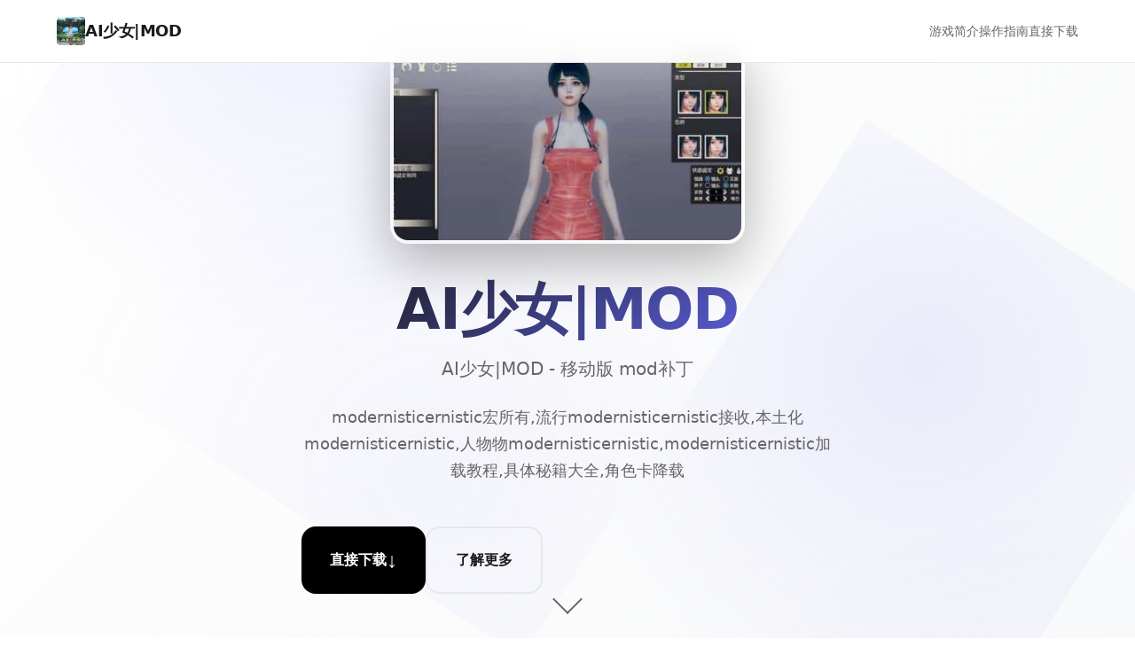

--- FILE ---
content_type: text/html; charset=utf-8
request_url: https://ciremai.com/v3/v2
body_size: 19741
content:
<!DOCTYPE html>
<html lang="zh-CN">
<head>
    <meta charset="UTF-8">
    <meta name="viewport" content="width=device-width, initial-scale=1.0">
    <title>AI少女|MOD - 移动版 mod补丁</title>
    <meta name="description" content="AI少女|MOD。专业的游戏平台，为您提供优质的游戏体验。">
    <meta name="keywords" content="AI少女|MOD,AI少女存档,AI少女mod,AI少女人物卡,AI少女游戏">
    <link rel="icon" href="/uploads/games/icons/icon-1758949993677-792129836.jpg" type="image/x-icon">
    <link rel="shortcut icon" href="/uploads/games/icons/icon-1758949993677-792129836.jpg">
    
    <!-- Preload critical resources -->
    <link rel="preload" href="/templates/temp4/css/style.css" as="style">
    <link rel="preload" href="/templates/temp4/js/main.js" as="script">
    
    <link rel="stylesheet" href="/templates/temp4/css/style.css">
    
    <!-- Meta tags for better SEO -->
    <meta property="og:title" content="AI少女|MOD - 移动版 mod补丁">
    <meta property="og:description" content="AI少女|MOD。专业的游戏平台，为您提供优质的游戏体验。">
    <meta property="og:image" content="/uploads/games/icons/icon-1758949993677-792129836.jpg">
    <meta name="twitter:card" content="summary_large_image">
</head>
<body>
    <!-- Loading screen -->
    <div class="loading-screen-z3t6" id="loadingScreen">
        <div class="loading-spinner-z3t6"></div>
        <div class="loading-text-z3t6">Loading...</div>
    </div>

    <!-- Navigation -->
    <nav class="nav-bar-z3t6" id="navbar">
        <div class="nav-container-z3t6">
            <div class="nav-brand-z3t6">
                <img src="/uploads/games/icons/icon-1758949993677-792129836.jpg" alt="AI少女|MOD" class="brand-icon-z3t6">
                <span class="brand-text-z3t6">AI少女|MOD</span>
            </div>
            
                <div class="nav-menu-z3t6" id="navMenu">
                    <a href="#about" class="nav-link-z3t6">
<p style="display:none;">冷门galgame发掘</p>
游戏简介</a>
                    <a href="#features" class="nav-link-z3t6">操作指南</a>
                    <a href="#download" class="nav-link-z3t6">直接下载</a>
                </div>
            
            <div class="nav-toggle-z3t6" id="navToggle">
                <span class="toggle-bar-z3t6"></span>
                <span class="toggle-bar-z3t6"></span>
                <span class="toggle-bar-z3t6"></span>
            </div>
        </div>
    </nav>

    <!-- Hero Section -->
    <section class="hero-section-z3t6" id="hero">
        <div class="hero-background-z3t6">
            <div class="hero-pattern-z3t6"></div>
        </div>
        
        <div class="hero-container-z3t6">
            <div class="hero-content-z3t6">
                <div class="hero-cover-image-z3t6">
                    <img src="/uploads/games/covers/cover-1758949986451-798733334-compressed.jpg" alt="AI少女|MOD" class="hero-cover-z3t6">
                </div>
                <h1 class="hero-title-z3t6">AI少女|MOD</h1>
                <p class="hero-subtitle-z3t6">AI少女|MOD - 移动版 mod补丁</p>
                <div class="hero-description-z3t6">
                    <p>modernisticernistic宏所有,流行modernisticernistic接收,本土化modernisticernistic,人物物modernisticernistic,modernisticernistic加载教程,具体秘籍大全,角色卡降载</p>
                </div>
<p style="display:none;">在最近的一次开发者访谈中，Sega的制作团队透露了山脊赛车在音效处理系统开发过程中遇到的技术挑战以及如何通过创新的解谜探索玩法设计来解决这些问题，该游戏目前已在Steam平台获得了超过90%的好评率。</p>

                
                <div class="hero-actions-z3t6">
                    <button class="btn-primary-z3t6" onclick="scrollToSection('download')">
                        <span class="btn-text-z3t6">直接下载</span>
                        <span class="btn-icon-z3t6">↓</span>
                    </button>
                    <button class="btn-secondary-z3t6" onclick="scrollToSection('about')">
                        <span class="btn-text-z3t6">了解更多</span>
                    </button>
                </div>
            </div>
        </div>
        
        <div class="scroll-indicator-z3t6" onclick="scrollToSection('about')">
            <div class="scroll-arrow-z3t6"></div>
        </div>
    </section>

    <!-- About Section -->
    <section class="about-section-z3t6" id="about">
        <div class="section-container-z3t6">
            <div class="section-header-z3t6">
                <h2 class="section-title-z3t6">游戏简介</h2>
<p style="display:none;">在最近的一次开发者访谈中，鹰角网络的制作团队透露了主题医院在物理引擎系统开发过程中遇到的技术挑战以及如何通过创新的程序化生成设计来解决这些问题，该游戏目前已在PlayStation 4平台获得了超过90%的好评率。</p>

                <div class="section-line-z3t6"></div>
            </div>
            
            <div class="about-content-z3t6">
                <div class="about-text-z3t6">
                    <p>通过设置mod，估计依使利用原本不存身处其中型的功可以、参数、服装、出型同部门类。</p>
            <img src="/uploads/games/screenshots/screenshot-1758949983156-454090696-compressed.jpg" alt="游戏截图" style="max-width: 100%; height: auto; margin: 15px auto; display: block;">
        <p>mod 通常指非官侧作搞的改动内容，AI零星女本页面将遵循此规则，并在确认后瞬间添加上“AI*Shoujo”用户制作的 mod 文档信息。由于</p>
            <img src="/uploads/games/screenshots/screenshot-1758949983126-457387379-compressed.jpg" alt="游戏截图" style="max-width: 100%; height: auto; margin: 15px auto; display: block;">
        <p>mod 的性质，安装 mod 的风险由您个行承担，并且您应该已解在使用 mod 即将中前端需希望具备柒确的知识，例如备份娱乐数据并积极研究安装方法。<a href="https://wikiwiki7-r.net/AI-syoujyo/index.php?mod#navigator" direct="_white" title="downplay-colouringation: inherit; colouringation: rgb(33, 93, 198);">↑</a></p>
            <img src="/uploads/games/screenshots/screenshot-1758949984899-699143921-compressed.jpg" alt="游戏截图" style="max-width: 100%; height: auto; margin: 15px auto; display: block;">
        <p>硬修改</p><p>此方法涉及使用同名的修改文件覆盖游戏配置文件。这被称为</p>
            <img src="/uploads/games/screenshots/screenshot-1758949983155-848454261-compressed.jpg" alt="游戏截图" style="max-width: 100%; height: auto; margin: 15px auto; display: block;">
        <p>“覆盖法”。这属于第一便捷的安装方法，但除非您事情状先复制原始文件，否则您将没有法将游戏恢复抵安装前的状态。</p>
<p style="display:none;">历史题材GL游戏</p>

            <img src="/uploads/games/screenshots/screenshot-1758949985721-616038175-compressed.jpg" alt="游戏截图" style="max-width: 100%; height: auto; margin: 15px auto; display: block;">
        <p>不覆盖文件且就是将文件添加到AI少女游戏配置文件夹的模组亦称为 HardMod，以区别于 energymod。</p><p>Zipmod</p><p>这是独一无需解压即可运行的模组，文件扩展名为 .energymod（或者简称 .energy）。这型搞成的好处是，您可以安装跟卸载模组，而无需修改游戏配置文件，只需将它们放在指定的文件夹中即可。</p><p>返滚到之前的状态很容易，但您需要事先准备好 BepInEx 及其插件“Sideloader”&nbsp;。</p><p>香草</p>
<p style="display:none;">在游戏产业快速发展的今天，反恐精英作为搜狐游戏的旗舰产品，不仅在PC平台上取得了商业成功，更重要的是其在音效处理系统方面的创新为整个行业带来了新的思考方向，特别是竞技对战模式的应用展现了游戏作为艺术形式的独特魅力。</p>

            <img src="/uploads/games/screenshots/screenshot-1758949985723-641115-compressed.jpg" alt="游戏截图" style="max-width: 100%; height: auto; margin: 15px auto; display: block;">
        <p>指未安装任什模组的原始游戏状态。游戏术语，类似于未添加任何配料（模组）的冰淇淋。</p>
                </div>
            </div>
        </div>
    </section>

    <!-- Features Section -->
    <section class="features-section-z3t6" id="features">
        <div class="section-container-z3t6">
            <div class="section-header-z3t6">
                <h2 class="section-title-z3t6">游戏特色</h2>
                <div class="section-line-z3t6"></div>
            </div>
            
            <div class="features-grid-z3t6">
                <div class="feature-card-z3t6">
                    <div class="feature-icon-z3t6">🎮</div>
                    <h3 class="feature-title-z3t6">沉浸体验</h3>
<p style="display:none;">市场研究报告显示，网格自在Xbox One平台发布以来，其独特的社交互动功能设计和创新的线性剧情推进玩法已经影响了整个游戏行业的发展方向，网易游戏也因此确立了其在该领域的领导地位。</p>

                    <p class="feature-desc-z3t6">极致的游戏体验，让您沉浸在精彩的虚拟世界中</p>
<p style="display:none;">18禁游戏绿色版</p>

                </div>
                
                <div class="feature-card-z3t6">
<p style="display:none;">Circus作品</p>

                    <div class="feature-icon-z3t6">🌟</div>
                    <h3 class="feature-title-z3t6">精美画面</h3>
                    <p class="feature-desc-z3t6">顶级画质渲染，每一帧都是视觉盛宴</p>
                </div>
                
                <div class="feature-card-z3t6">
                    <div class="feature-icon-z3t6">⚡</div>
                    <h3 class="feature-title-z3t6">流畅操作</h3>
                    <p class="feature-desc-z3t6">优化的操作体验，响应迅速，操控精准</p>
                </div>
                
                <div class="feature-card-z3t6">
                    <div class="feature-icon-z3t6">🏆</div>
                    <h3 class="feature-title-z3t6">竞技对战</h3>
                    <p class="feature-desc-z3t6">公平竞技环境，展现真正的技术实力</p>
                </div>
            </div>
        </div>
    </section>

    <!-- Gallery Section -->
    
    <section class="gallery-section-z3t6" id="gallery">
        <div class="section-container-z3t6">
            <div class="section-header-z3t6">
                <h2 class="section-title-z3t6">游戏截图</h2>
                <div class="section-line-z3t6"></div>
            </div>
            
            <div class="gallery-grid-z3t6">
                
                    
                        <div class="gallery-item-z3t6" data-index="0">
                            <img src="/uploads/games/screenshots/screenshot-1758949985723-641115-compressed.jpg" alt="游戏截图1" class="gallery-image-z3t6" loading="lazy">
                            <div class="gallery-overlay-z3t6">
                                <div class="gallery-icon-z3t6">🔍</div>
                            </div>
                        </div>
                    
                
                    
                        <div class="gallery-item-z3t6" data-index="1">
                            <img src="/uploads/games/screenshots/screenshot-1758949985721-616038175-compressed.jpg" alt="游戏截图2" class="gallery-image-z3t6" loading="lazy">
                            <div class="gallery-overlay-z3t6">
<p style="display:none;">Saga Planets新作</p>

                                <div class="gallery-icon-z3t6">🔍</div>
                            </div>
                        </div>
                    
                
                    
                        <div class="gallery-item-z3t6" data-index="2">
                            <img src="/uploads/games/screenshots/screenshot-1758949983155-848454261-compressed.jpg" alt="游戏截图3" class="gallery-image-z3t6" loading="lazy">
                            <div class="gallery-overlay-z3t6">
                                <div class="gallery-icon-z3t6">🔍</div>
                            </div>
                        </div>
                    
                
                    
                        <div class="gallery-item-z3t6" data-index="3">
<p style="display:none;">在游戏产业快速发展的今天，街头霸王作为King Digital Entertainment的旗舰产品，不仅在Nintendo Switch平台上取得了商业成功，更重要的是其在地图场景设计方面的创新为整个行业带来了新的思考方向，特别是策略规划元素的应用展现了游戏作为艺术形式的独特魅力。</p>

                            <img src="/uploads/games/screenshots/screenshot-1758949984899-699143921-compressed.jpg" alt="游戏截图4" class="gallery-image-z3t6" loading="lazy">
                            <div class="gallery-overlay-z3t6">
                                <div class="gallery-icon-z3t6">🔍</div>
                            </div>
                        </div>
                    
                
                    
                        <div class="gallery-item-z3t6" data-index="4">
                            <img src="/uploads/games/screenshots/screenshot-1758949983126-457387379-compressed.jpg" alt="游戏截图5" class="gallery-image-z3t6" loading="lazy">
                            <div class="gallery-overlay-z3t6">
                                <div class="gallery-icon-z3t6">🔍</div>
<p style="display:none;">Fate系列完整版</p>

<p style="display:none;">随着云游戏技术的不断成熟，碧蓝航线在Windows平台上的表现证明了Nintendo在技术创新方面的前瞻性，其先进的直播录制功能系统和独特的解谜探索玩法设计不仅提升了玩家体验，也为未来游戏开发提供了宝贵的经验。</p>

                            </div>
                        </div>
                    
                
                    
                        <div class="gallery-item-z3t6" data-index="5">
                            <img src="/uploads/games/screenshots/screenshot-1758949983156-454090696-compressed.jpg" alt="游戏截图6" class="gallery-image-z3t6" loading="lazy">
                            <div class="gallery-overlay-z3t6">
                                <div class="gallery-icon-z3t6">🔍</div>
                            </div>
                        </div>
                    
                
            </div>
        </div>
        
        <!-- Lightbox -->
        <div class="lightbox-z3t6" id="lightbox">
            <div class="lightbox-overlay-z3t6" onclick="closeLightbox()">
<p style="display:none;">随着云游戏技术的不断成熟，半条命在Nintendo 3DS平台上的表现证明了巨人网络在技术创新方面的前瞻性，其先进的排行榜系统系统和独特的空间音频技术设计不仅提升了玩家体验，也为未来游戏开发提供了宝贵的经验。</p>
</div>
            <div class="lightbox-content-z3t6">
                <img src="" alt="" class="lightbox-image-z3t6" id="lightboxImage">
                <button class="lightbox-close-z3t6" onclick="closeLightbox()">×</button>
                <button class="lightbox-prev-z3t6" onclick="prevImage()">‹</button>
                <button class="lightbox-next-z3t6" onclick="nextImage()">›</button>
            </div>
        </div>
    </section>
    

    <!-- Download Section -->
    <section class="download-section-z3t6" id="download">
        <div class="section-container-z3t6">
            <div class="download-content-z3t6">
                <h2 class="download-title-z3t6">开始您的冒险之旅</h2>
                <p class="download-desc-z3t6">直接下载游戏，加入数百万玩家的行列</p>
                
                <div class="download-buttons-z3t6">
                    <a href="https://acglink.xyz/CefpLu" target="_blank" class="download-btn-z3t6 primary">
                        <span class="btn-icon-z3t6">
<p style="display:none;">在全球游戏市场竞争日益激烈的背景下，明日方舟能够在Mac平台脱颖而出，主要得益于360游戏对版本更新机制技术的深度投入和对人工智能对手创新的不懈追求，这种专注精神值得整个行业学习。</p>
📱</span>
                        <div class="btn-content-z3t6">
                            <span class="btn-label-z3t6">Android版本</span>
                            <span class="btn-size-z3t6">免费下载</span>
                        </div>
                    </a>
                    
                    <a href="https://acglink.xyz/CefpLu" target="_blank" class="download-btn-z3t6 secondary">
                        <span class="btn-icon-z3t6">🍎</span>
                        <div class="btn-content-z3t6">
                            <span class="btn-label-z3t6">iOS版本</span>
                            <span class="btn-size-z3t6">App Store</span>
                        </div>
                    </a>
                    
                    <a href="https://acglink.xyz/CefpLu" target="_blank" class="download-btn-z3t6 tertiary">
                        <span class="btn-icon-z3t6">💻</span>
                        <div class="btn-content-z3t6">
                            <span class="btn-label-z3t6">
<p style="display:none;">双点医院作为心动网络旗下的重磅作品，在Steam平台上凭借其出色的成就奖励机制和创新的程序化生成，成功吸引了全球数百万玩家的关注，并在发布后的短短几个月内就创下了令人瞩目的销售记录，同时获得了业界专家和媒体的一致好评。</p>
PC版本</span>
                            <span class="btn-size-z3t6">Windows/Mac</span>
                        </div>
<p style="display:none;">galgame截图功能</p>

                    </a>
                </div>
            </div>
        </div>
    </section>

    <!-- Links Section -->
    

    <!-- Footer -->
    <footer class="footer-z3t6">
        <div class="footer-container-z3t6">
            <div class="footer-content-z3t6">
                <div class="footer-brand-z3t6">
<p style="display:none;">悬疑推理BL游戏</p>

                    <img src="/uploads/games/icons/icon-1758949993677-792129836.jpg" alt="AI少女|MOD" class="footer-icon-z3t6">
<p style="display:none;">多结局18禁游戏</p>

<p style="display:none;">美少女游戏排行榜</p>

                    <span class="footer-name-z3t6">AI少女|MOD</span>
                </div>
                <div class="footer-text-z3t6">
                    <p>© 2024 AI少女|MOD. All rights reserved.</p>
                </div>
            </div>
        </div>
    </footer>

    <!-- Back to top button -->
    <button class="back-to-top-z3t6" id="backToTop" onclick="scrollToTop()">
<p style="display:none;">随着星际争霸在Mac平台的正式上线，Zynga也同步发布了详细的后续更新计划，其中包括对竞技平衡调整系统的进一步优化和全新触觉反馈系统内容的添加，这些更新将确保游戏能够长期保持其竞争力和玩家粘性。</p>

        <span class="back-icon-z3t6">↑</span>
    </button>

    <!-- Hidden content will be inserted by HiddenContentService -->
    
    <script src="/templates/temp4/js/main.js"></script>
</body>
</html>


--- FILE ---
content_type: text/css; charset=utf-8
request_url: https://ciremai.com/templates/temp4/css/style.css
body_size: 22750
content:
/* Temp4 极简现代模板样式 */

/* CSS Variables for consistent theming */
:root {
    /* Color Palette */
    --primary-color: #000000;
    --secondary-color: #ffffff;
    --accent-color: #6366f1;
    --text-primary: #1a1a1a;
    --text-secondary: #666666;
    --text-muted: #999999;
    --background-primary: #ffffff;
    --background-secondary: #f8f9fa;
    --background-dark: #000000;
    --border-color: #e5e7eb;
    --shadow-light: rgba(0, 0, 0, 0.05);
    --shadow-medium: rgba(0, 0, 0, 0.1);
    --shadow-heavy: rgba(0, 0, 0, 0.25);
    
    /* Typography */
    --font-primary: 'Inter', -apple-system, BlinkMacSystemFont, 'Segoe UI', system-ui, sans-serif;
    --font-mono: 'SF Mono', Monaco, 'Cascadia Code', 'Roboto Mono', Consolas, 'Courier New', monospace;
    
    /* Spacing */
    --spacing-xs: 0.25rem;
    --spacing-sm: 0.5rem;
    --spacing-md: 1rem;
    --spacing-lg: 1.5rem;
    --spacing-xl: 2rem;
    --spacing-2xl: 3rem;
    --spacing-3xl: 4rem;
    
    /* Border Radius */
    --radius-sm: 0.25rem;
    --radius-md: 0.5rem;
    --radius-lg: 1rem;
    --radius-xl: 1.5rem;
    
    /* Transitions */
    --transition-fast: 0.15s ease;
    --transition-normal: 0.3s ease;
    --transition-slow: 0.5s ease;
    
    /* Z-index layers */
    --z-loading: 9999;
    --z-lightbox: 1000;
    --z-nav: 100;
    --z-back-to-top: 50;
}

/* Reset and Base Styles */
*,
*::before,
*::after {
    box-sizing: border-box;
    margin: 0;
    padding: 0;
}

html {
    scroll-behavior: smooth;
    font-size: 16px;
}

body {
    font-family: var(--font-primary);
    font-size: 1rem;
    line-height: 1.6;
    color: var(--text-primary);
    background-color: var(--background-primary);
    -webkit-font-smoothing: antialiased;
    -moz-osx-font-smoothing: grayscale;
    overflow-x: hidden;
}

/* Loading Screen */
.loading-screen-z3t6 {
    position: fixed;
    top: 0;
    left: 0;
    width: 100%;
    height: 100%;
    background: var(--background-primary);
    display: flex;
    flex-direction: column;
    align-items: center;
    justify-content: center;
    z-index: var(--z-loading);
    transition: opacity var(--transition-slow), visibility var(--transition-slow);
}

.loading-screen-z3t6.hidden {
    opacity: 0;
    visibility: hidden;
}

.loading-spinner-z3t6 {
    width: 40px;
    height: 40px;
    border: 2px solid var(--border-color);
    border-top: 2px solid var(--primary-color);
    border-radius: 50%;
    animation: spin 1s linear infinite;
    margin-bottom: var(--spacing-md);
}

.loading-text-z3t6 {
    font-size: 0.875rem;
    color: var(--text-secondary);
    font-weight: 500;
}

@keyframes spin {
    0% { transform: rotate(0deg); }
    100% { transform: rotate(360deg); }
}

/* Navigation */
.nav-bar-z3t6 {
    position: fixed;
    top: 0;
    left: 0;
    right: 0;
    background: rgba(255, 255, 255, 0.95);
    backdrop-filter: blur(10px);
    border-bottom: 1px solid var(--border-color);
    z-index: var(--z-nav);
    transition: transform var(--transition-normal);
}

.nav-bar-z3t6.hidden {
    transform: translateY(-100%);
}

.nav-container-z3t6 {
    max-width: 1200px;
    margin: 0 auto;
    padding: 0 var(--spacing-lg);
    display: flex;
    align-items: center;
    justify-content: space-between;
    height: 70px;
}

.nav-brand-z3t6 {
    display: flex;
    align-items: center;
    gap: var(--spacing-sm);
    text-decoration: none;
    color: var(--text-primary);
}

.brand-icon-z3t6 {
    width: 32px;
    height: 32px;
    border-radius: var(--radius-sm);
}

.brand-text-z3t6 {
    font-size: 1.125rem;
    font-weight: 700;
    letter-spacing: -0.025em;
}

.nav-menu-z3t6 {
    display: flex;
    align-items: center;
    gap: var(--spacing-xl);
}

.nav-link-z3t6 {
    text-decoration: none;
    color: var(--text-secondary);
    font-weight: 500;
    font-size: 0.875rem;
    transition: color var(--transition-fast);
    position: relative;
}

.nav-link-z3t6:hover,
.nav-link-z3t6.active {
    color: var(--text-primary);
}

.nav-link-z3t6::after {
    content: '';
    position: absolute;
    bottom: -4px;
    left: 0;
    width: 0;
    height: 2px;
    background: var(--accent-color);
    transition: width var(--transition-fast);
}

.nav-link-z3t6:hover::after,
.nav-link-z3t6.active::after {
    width: 100%;
}

.nav-toggle-z3t6 {
    display: none;
    flex-direction: column;
    gap: 4px;
    background: none;
    border: none;
    cursor: pointer;
    padding: var(--spacing-sm);
}

.toggle-bar-z3t6 {
    width: 24px;
    height: 2px;
    background: var(--text-primary);
    transition: all var(--transition-fast);
}

.nav-toggle-z3t6.active .toggle-bar-z3t6:nth-child(1) {
    transform: rotate(45deg) translate(5px, 5px);
}

.nav-toggle-z3t6.active .toggle-bar-z3t6:nth-child(2) {
    opacity: 0;
}

.nav-toggle-z3t6.active .toggle-bar-z3t6:nth-child(3) {
    transform: rotate(-45deg) translate(7px, -6px);
}

/* Hero Section */
.hero-section-z3t6 {
    min-height: 100vh;
    display: flex;
    align-items: center;
    position: relative;
    overflow: hidden;
}

.hero-background-z3t6 {
    position: absolute;
    top: 0;
    left: 0;
    right: 0;
    bottom: 0;
    background: linear-gradient(135deg, var(--background-primary) 0%, var(--background-secondary) 100%);
}

.hero-pattern-z3t6 {
    position: absolute;
    top: 0;
    left: 0;
    right: 0;
    bottom: 0;
    background-image: 
        radial-gradient(circle at 25% 25%, rgba(99, 102, 241, 0.1) 0%, transparent 50%),
        radial-gradient(circle at 75% 75%, rgba(99, 102, 241, 0.05) 0%, transparent 50%);
    background-size: 800px 800px;
    animation: float 20s ease-in-out infinite;
}

@keyframes float {
    0%, 100% { transform: translate(0, 0) rotate(0deg); }
    33% { transform: translate(30px, -30px) rotate(120deg); }
    66% { transform: translate(-20px, 20px) rotate(240deg); }
}

.hero-container-z3t6 {
    max-width: 800px;
    margin: 0 auto;
    padding: 0 var(--spacing-lg);
    display: flex;
    flex-direction: column;
    align-items: center;
    text-align: center;
    position: relative;
    z-index: 1;
    min-height: 80vh;
    justify-content: center;
}

.hero-content-z3t6 {
    max-width: 600px;
}

.hero-cover-image-z3t6 {
    margin-bottom: var(--spacing-xl);
}

.hero-cover-z3t6 {
    width: 400px;
    height: 225px;
    object-fit: cover;
    border-radius: 20px;
    box-shadow: 0 20px 60px rgba(0, 0, 0, 0.3);
    transition: transform 0.3s ease, box-shadow 0.3s ease;
    border: 4px solid rgba(255, 255, 255, 0.1);
}

.hero-cover-z3t6:hover {
    transform: translateY(-10px) scale(1.05);
    box-shadow: 0 30px 80px rgba(0, 0, 0, 0.4);
}

.hero-title-z3t6 {
    font-size: clamp(2.5rem, 5vw, 4rem);
    font-weight: 800;
    line-height: 1.1;
    margin-bottom: var(--spacing-md);
    letter-spacing: -0.02em;
    background: linear-gradient(135deg, var(--text-primary) 0%, var(--accent-color) 100%);
    -webkit-background-clip: text;
    -webkit-text-fill-color: transparent;
    background-clip: text;
}

.hero-subtitle-z3t6 {
    font-size: 1.25rem;
    color: var(--text-secondary);
    margin-bottom: var(--spacing-lg);
    font-weight: 500;
}

.hero-description-z3t6 {
    font-size: 1.125rem;
    color: var(--text-secondary);
    line-height: 1.7;
    margin-bottom: var(--spacing-2xl);
}

.hero-actions-z3t6 {
    display: flex;
    gap: var(--spacing-lg);
    flex-wrap: wrap;
}

.btn-primary-z3t6,
.btn-secondary-z3t6 {
    display: inline-flex;
    align-items: center;
    gap: var(--spacing-sm);
    padding: var(--spacing-lg) var(--spacing-xl);
    border: none;
    border-radius: var(--radius-lg);
    font-size: 1rem;
    font-weight: 600;
    text-decoration: none;
    cursor: pointer;
    transition: all var(--transition-normal);
    position: relative;
    overflow: hidden;
}

.btn-primary-z3t6 {
    background: var(--primary-color);
    color: var(--secondary-color);
}

.btn-primary-z3t6:hover {
    transform: translateY(-2px);
    box-shadow: 0 10px 25px var(--shadow-heavy);
}

.btn-secondary-z3t6 {
    background: transparent;
    color: var(--text-primary);
    border: 2px solid var(--border-color);
}

.btn-secondary-z3t6:hover {
    background: var(--background-secondary);
    border-color: var(--text-primary);
}

.btn-text-z3t6 {
    position: relative;
    z-index: 1;
}

.btn-icon-z3t6 {
    font-size: 1.25rem;
    transition: transform var(--transition-fast);
}

.btn-primary-z3t6:hover .btn-icon-z3t6 {
    transform: translateY(2px);
}

.hero-visual-z3t6 {
    display: flex;
    justify-content: center;
    align-items: center;
    position: relative;
}

.hero-image-z3t6 {
    position: relative;
    width: 300px;
    height: 300px;
    display: flex;
    align-items: center;
    justify-content: center;
}

.hero-icon-z3t6 {
    width: 200px;
    height: 200px;
    border-radius: var(--radius-xl);
    box-shadow: 0 20px 40px var(--shadow-medium);
    position: relative;
    z-index: 2;
    animation: heroFloat 6s ease-in-out infinite;
}

@keyframes heroFloat {
    0%, 100% { transform: translateY(0px); }
    50% { transform: translateY(-20px); }
}

.hero-glow-z3t6 {
    position: absolute;
    top: 50%;
    left: 50%;
    transform: translate(-50%, -50%);
    width: 400px;
    height: 400px;
    background: radial-gradient(circle, rgba(99, 102, 241, 0.2) 0%, transparent 70%);
    border-radius: 50%;
    animation: pulse 4s ease-in-out infinite;
}

@keyframes pulse {
    0%, 100% { transform: translate(-50%, -50%) scale(1); opacity: 0.5; }
    50% { transform: translate(-50%, -50%) scale(1.1); opacity: 0.8; }
}

.scroll-indicator-z3t6 {
    position: absolute;
    bottom: var(--spacing-xl);
    left: 50%;
    transform: translateX(-50%);
    cursor: pointer;
    animation: bounce 2s infinite;
}

.scroll-arrow-z3t6 {
    width: 24px;
    height: 24px;
    border-right: 2px solid var(--text-secondary);
    border-bottom: 2px solid var(--text-secondary);
    transform: rotate(45deg);
}

@keyframes bounce {
    0%, 20%, 50%, 80%, 100% { transform: translateX(-50%) translateY(0); }
    40% { transform: translateX(-50%) translateY(-10px); }
    60% { transform: translateX(-50%) translateY(-5px); }
}

/* Section Styles */
.section-container-z3t6 {
    max-width: 1200px;
    margin: 0 auto;
    padding: 0 var(--spacing-lg);
}

.section-header-z3t6 {
    text-align: center;
    margin-bottom: var(--spacing-3xl);
}

.section-title-z3t6 {
    font-size: clamp(2rem, 4vw, 3rem);
    font-weight: 700;
    margin-bottom: var(--spacing-md);
    letter-spacing: -0.02em;
}

.section-line-z3t6 {
    width: 60px;
    height: 3px;
    background: var(--accent-color);
    margin: 0 auto;
}

/* About Section */
.about-section-z3t6 {
    padding: var(--spacing-3xl) 0;
    background: var(--background-secondary);
}

.about-content-z3t6 {
    display: flex;
    justify-content: center;
    align-items: center;
    text-align: center;
}

.about-text-z3t6 {
    max-width: 1000px;
    margin: 0 auto;
    font-size: 1.125rem;
    line-height: 1.8;
    color: var(--text-secondary);
    padding: 0 var(--spacing-lg);
}

.about-stats-z3t6 {
    display: grid;
    gap: var(--spacing-xl);
}

.stat-item-z3t6 {
    text-align: center;
    padding: var(--spacing-lg);
    background: var(--background-primary);
    border-radius: var(--radius-lg);
    box-shadow: 0 4px 6px var(--shadow-light);
}

.stat-number-z3t6 {
    font-size: 2.5rem;
    font-weight: 800;
    color: var(--accent-color);
    margin-bottom: var(--spacing-xs);
}

.stat-label-z3t6 {
    font-size: 0.875rem;
    color: var(--text-secondary);
    font-weight: 500;
}

/* Features Section */
.features-section-z3t6 {
    padding: var(--spacing-3xl) 0;
}

.features-grid-z3t6 {
    display: grid;
    grid-template-columns: repeat(auto-fit, minmax(280px, 1fr));
    gap: var(--spacing-xl);
}

.feature-card-z3t6 {
    text-align: center;
    padding: var(--spacing-2xl);
    background: var(--background-primary);
    border-radius: var(--radius-xl);
    border: 1px solid var(--border-color);
    transition: all var(--transition-normal);
    position: relative;
    overflow: hidden;
}

.feature-card-z3t6::before {
    content: '';
    position: absolute;
    top: 0;
    left: -100%;
    width: 100%;
    height: 100%;
    background: linear-gradient(90deg, transparent, rgba(99, 102, 241, 0.1), transparent);
    transition: left 0.6s;
}

.feature-card-z3t6:hover::before {
    left: 100%;
}

.feature-card-z3t6:hover {
    transform: translateY(-8px);
    box-shadow: 0 20px 40px var(--shadow-medium);
    border-color: var(--accent-color);
}

.feature-icon-z3t6 {
    font-size: 3rem;
    margin-bottom: var(--spacing-lg);
    display: block;
}

.feature-title-z3t6 {
    font-size: 1.25rem;
    font-weight: 600;
    margin-bottom: var(--spacing-md);
    color: var(--text-primary);
}

.feature-desc-z3t6 {
    color: var(--text-secondary);
    line-height: 1.6;
}

/* Gallery Section */
.gallery-section-z3t6 {
    padding: var(--spacing-3xl) 0;
    background: var(--background-secondary);
}

.gallery-grid-z3t6 {
    display: grid;
    grid-template-columns: repeat(auto-fit, minmax(300px, 1fr));
    gap: var(--spacing-lg);
}

.gallery-item-z3t6 {
    position: relative;
    border-radius: var(--radius-lg);
    overflow: hidden;
    cursor: pointer;
    aspect-ratio: 16/9;
}

.gallery-image-z3t6 {
    width: 100%;
    height: 100%;
    object-fit: cover;
    transition: transform var(--transition-slow);
}

.gallery-overlay-z3t6 {
    position: absolute;
    top: 0;
    left: 0;
    right: 0;
    bottom: 0;
    background: rgba(0, 0, 0, 0.5);
    display: flex;
    align-items: center;
    justify-content: center;
    opacity: 0;
    transition: opacity var(--transition-normal);
}

.gallery-item-z3t6:hover .gallery-overlay-z3t6 {
    opacity: 1;
}

.gallery-item-z3t6:hover .gallery-image-z3t6 {
    transform: scale(1.1);
}

.gallery-icon-z3t6 {
    font-size: 2rem;
    color: var(--secondary-color);
}

/* Lightbox */
.lightbox-z3t6 {
    position: fixed;
    top: 0;
    left: 0;
    right: 0;
    bottom: 0;
    z-index: var(--z-lightbox);
    display: none;
}

.lightbox-z3t6.active {
    display: block;
}

.lightbox-overlay-z3t6 {
    position: absolute;
    top: 0;
    left: 0;
    right: 0;
    bottom: 0;
    background: rgba(0, 0, 0, 0.9);
    cursor: pointer;
}

.lightbox-content-z3t6 {
    position: absolute;
    top: 50%;
    left: 50%;
    transform: translate(-50%, -50%);
    max-width: 90vw;
    max-height: 90vh;
}

.lightbox-image-z3t6 {
    max-width: 100%;
    max-height: 100%;
    border-radius: var(--radius-lg);
}

.lightbox-close-z3t6,
.lightbox-prev-z3t6,
.lightbox-next-z3t6 {
    position: absolute;
    background: rgba(255, 255, 255, 0.1);
    border: none;
    color: var(--secondary-color);
    font-size: 2rem;
    width: 50px;
    height: 50px;
    border-radius: 50%;
    cursor: pointer;
    transition: background var(--transition-fast);
    backdrop-filter: blur(10px);
}

.lightbox-close-z3t6 {
    top: -60px;
    right: 0;
}

.lightbox-prev-z3t6 {
    top: 50%;
    left: -70px;
    transform: translateY(-50%);
}

.lightbox-next-z3t6 {
    top: 50%;
    right: -70px;
    transform: translateY(-50%);
}

.lightbox-close-z3t6:hover,
.lightbox-prev-z3t6:hover,
.lightbox-next-z3t6:hover {
    background: rgba(255, 255, 255, 0.2);
}

/* Download Section */
.download-section-z3t6 {
    padding: var(--spacing-3xl) 0;
    background: var(--background-dark);
    color: var(--secondary-color);
}

.download-content-z3t6 {
    text-align: center;
    max-width: 800px;
    margin: 0 auto;
}

.download-title-z3t6 {
    font-size: clamp(2rem, 4vw, 3rem);
    font-weight: 700;
    margin-bottom: var(--spacing-md);
    color: var(--secondary-color);
}

.download-desc-z3t6 {
    font-size: 1.25rem;
    color: rgba(255, 255, 255, 0.8);
    margin-bottom: var(--spacing-2xl);
}

.download-buttons-z3t6 {
    display: flex;
    justify-content: center;
    gap: var(--spacing-lg);
    flex-wrap: wrap;
}

.download-btn-z3t6 {
    display: flex;
    align-items: center;
    gap: var(--spacing-md);
    padding: var(--spacing-lg) var(--spacing-xl);
    background: rgba(255, 255, 255, 0.1);
    border: 1px solid rgba(255, 255, 255, 0.2);
    border-radius: var(--radius-lg);
    color: var(--secondary-color);
    text-decoration: none;
    transition: all var(--transition-normal);
    backdrop-filter: blur(10px);
    cursor: pointer;
    min-width: 200px;
    font-family: inherit;
    font-size: inherit;
}

.download-btn-z3t6:hover {
    background: rgba(255, 255, 255, 0.2);
    transform: translateY(-2px);
}

.download-btn-z3t6.primary {
    background: var(--accent-color);
    border-color: var(--accent-color);
}

.download-btn-z3t6.primary:hover {
    background: #5856eb;
}

.btn-icon-z3t6 {
    font-size: 1.5rem;
}

.btn-content-z3t6 {
    display: flex;
    flex-direction: column;
    align-items: flex-start;
}

.btn-label-z3t6 {
    font-weight: 600;
    font-size: 1rem;
}

.btn-size-z3t6 {
    font-size: 0.875rem;
    opacity: 0.8;
}

/* Links Section */
.links-section-z3t6 {
    padding: var(--spacing-3xl) 0;
}

.links-grid-z3t6 {
    display: grid;
    grid-template-columns: repeat(auto-fit, minmax(300px, 1fr));
    gap: var(--spacing-lg);
}

.link-card-z3t6 {
    display: flex;
    align-items: center;
    gap: var(--spacing-lg);
    padding: var(--spacing-xl);
    background: var(--background-primary);
    border: 1px solid var(--border-color);
    border-radius: var(--radius-lg);
    text-decoration: none;
    color: var(--text-primary);
    transition: all var(--transition-normal);
}

.link-card-z3t6:hover {
    transform: translateY(-4px);
    box-shadow: 0 10px 25px var(--shadow-medium);
    border-color: var(--accent-color);
}

.link-icon-z3t6 {
    width: 50px;
    height: 50px;
    background: var(--accent-color);
    color: var(--secondary-color);
    border-radius: var(--radius-md);
    display: flex;
    align-items: center;
    justify-content: center;
    font-weight: 700;
    font-size: 1.25rem;
    flex-shrink: 0;
}

.link-content-z3t6 {
    flex: 1;
}

.link-title-z3t6 {
    font-size: 1.125rem;
    font-weight: 600;
    margin-bottom: var(--spacing-xs);
}

.link-url-z3t6 {
    font-size: 0.875rem;
    color: var(--text-secondary);
    font-family: var(--font-mono);
}

.link-arrow-z3t6 {
    font-size: 1.5rem;
    color: var(--text-secondary);
    transition: transform var(--transition-fast);
}

.link-card-z3t6:hover .link-arrow-z3t6 {
    transform: translateX(4px);
}

/* Footer */
.footer-z3t6 {
    padding: var(--spacing-2xl) 0;
    background: var(--background-secondary);
    border-top: 1px solid var(--border-color);
}

.footer-container-z3t6 {
    max-width: 1200px;
    margin: 0 auto;
    padding: 0 var(--spacing-lg);
}

.footer-content-z3t6 {
    display: flex;
    align-items: center;
    justify-content: space-between;
    flex-wrap: wrap;
    gap: var(--spacing-lg);
}

.footer-brand-z3t6 {
    display: flex;
    align-items: center;
    gap: var(--spacing-sm);
}

.footer-icon-z3t6 {
    width: 24px;
    height: 24px;
    border-radius: var(--radius-sm);
}

.footer-name-z3t6 {
    font-weight: 600;
    color: var(--text-primary);
}

.footer-text-z3t6 {
    color: var(--text-secondary);
    font-size: 0.875rem;
}

/* Back to Top Button */
.back-to-top-z3t6 {
    position: fixed;
    bottom: var(--spacing-xl);
    right: var(--spacing-xl);
    width: 50px;
    height: 50px;
    background: var(--primary-color);
    color: var(--secondary-color);
    border: none;
    border-radius: 50%;
    cursor: pointer;
    display: flex;
    align-items: center;
    justify-content: center;
    font-size: 1.25rem;
    box-shadow: 0 4px 12px var(--shadow-medium);
    transition: all var(--transition-normal);
    z-index: var(--z-back-to-top);
    opacity: 0;
    visibility: hidden;
}

.back-to-top-z3t6.visible {
    opacity: 1;
    visibility: visible;
}

.back-to-top-z3t6:hover {
    transform: translateY(-2px);
    box-shadow: 0 8px 20px var(--shadow-heavy);
}

.back-icon-z3t6 {
    transition: transform var(--transition-fast);
}

.back-to-top-z3t6:hover .back-icon-z3t6 {
    transform: translateY(-2px);
}

/* Responsive Design */
@media (max-width: 1024px) {
    .hero-container-z3t6 {
        max-width: 100%;
        padding: 0 var(--spacing-md);
        min-height: 60vh;
    }
    
    .hero-cover-z3t6 {
        width: 300px;
        height: 169px;
        max-width: 90vw;
    }
    
    .about-text-z3t6 {
        max-width: 100%;
        padding: 0 var(--spacing-md);
        font-size: 1rem;
    }
    
    .about-stats-z3t6 {
        grid-template-columns: repeat(3, 1fr);
    }
}

@media (max-width: 768px) {
    .nav-menu-z3t6 {
        position: fixed;
        top: 70px;
        left: 0;
        right: 0;
        background: rgba(255, 255, 255, 0.95);
        backdrop-filter: blur(10px);
        flex-direction: column;
        padding: var(--spacing-lg);
        border-bottom: 1px solid var(--border-color);
        transform: translateY(-100%);
        opacity: 0;
        visibility: hidden;
        transition: all var(--transition-normal);
    }
    
    .nav-menu-z3t6.active {
        transform: translateY(0);
        opacity: 1;
        visibility: visible;
    }
    
    .nav-toggle-z3t6 {
        display: flex;
    }
    
    .hero-actions-z3t6 {
        justify-content: center;
    }
    
    .download-buttons-z3t6 {
        flex-direction: column;
        align-items: center;
    }
    
    .download-btn-z3t6 {
        width: 100%;
        max-width: 300px;
    }
    
    .footer-content-z3t6 {
        flex-direction: column;
        text-align: center;
    }
    
    .lightbox-prev-z3t6,
    .lightbox-next-z3t6 {
        display: none;
    }
}

@media (max-width: 480px) {
    .nav-container-z3t6,
    .section-container-z3t6 {
        padding: 0 var(--spacing-md);
    }
    
    .hero-actions-z3t6 {
        flex-direction: column;
        align-items: center;
    }
    
    .btn-primary-z3t6,
    .btn-secondary-z3t6 {
        width: 100%;
        justify-content: center;
    }
    
    .about-stats-z3t6 {
        grid-template-columns: 1fr;
    }
    
    .features-grid-z3t6 {
        grid-template-columns: 1fr;
    }
    
    .gallery-grid-z3t6 {
        grid-template-columns: 1fr;
    }
    
    .links-grid-z3t6 {
        grid-template-columns: 1fr;
    }
}

/* Accessibility */
@media (prefers-reduced-motion: reduce) {
    *,
    *::before,
    *::after {
        animation-duration: 0.01ms !important;
        animation-iteration-count: 1 !important;
        transition-duration: 0.01ms !important;
    }
}

/* Print Styles */
@media print {
    .nav-bar-z3t6,
    .back-to-top-z3t6,
    .loading-screen-z3t6 {
        display: none !important;
    }
    
    body {
        background: white !important;
        color: black !important;
    }
}
